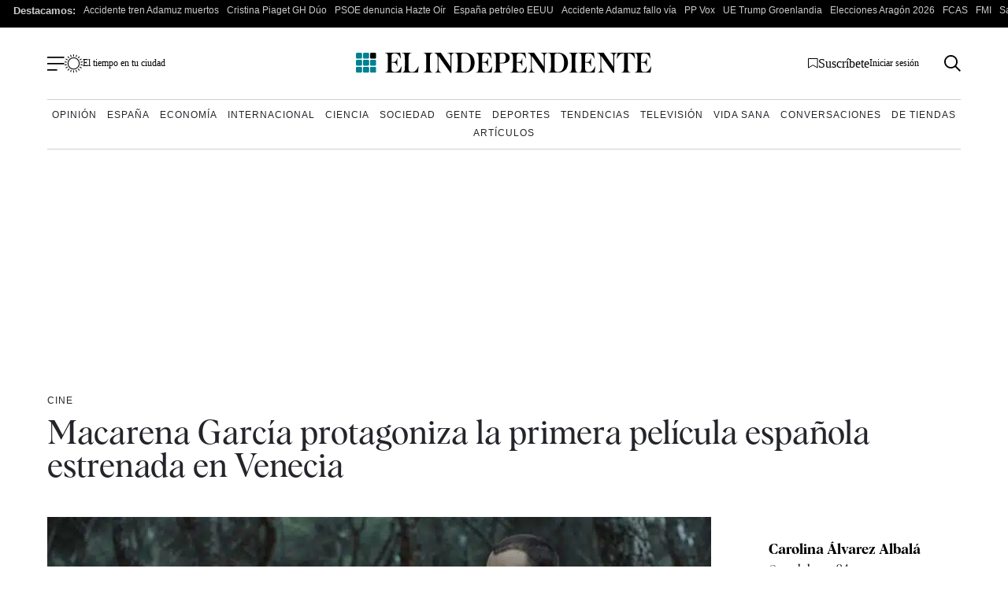

--- FILE ---
content_type: image/svg+xml
request_url: https://www.elindependiente.com/wp-content/themes/indp23/images/svg/icono-compartir.svg
body_size: 501
content:
<svg id="Grupo_1508" data-name="Grupo 1508" xmlns="http://www.w3.org/2000/svg" xmlns:xlink="http://www.w3.org/1999/xlink" width="17.945" height="15.5" viewBox="0 0 17.945 15.5">
  <defs>
    <clipPath id="clip-path">
      <rect id="Rectángulo_588" data-name="Rectángulo 588" width="17.945" height="15.5" transform="translate(0 0)" fill="none"/>
    </clipPath>
  </defs>
  <g id="Grupo_1500" data-name="Grupo 1500" transform="translate(0 0)" clip-path="url(#clip-path)">
    <path id="Trazado_2006" data-name="Trazado 2006" d="M13.846,4.277a9.109,9.109,0,0,0-.107,2.284,9.885,9.885,0,0,0-7.891,4.577,10.279,10.279,0,0,0-1.824,6.436c.033.378.1,1.02.583.657a10.758,10.758,0,0,1,4.3-5.27,11.3,11.3,0,0,1,4.787-1.576,14.717,14.717,0,0,0,.119,2.2c.038.19.1.554.452.315l6.466-4.7a.538.538,0,0,0-.068-.581L14.334,4.071c-.332-.227-.461.141-.489.206" transform="translate(-3.415 -3.418)" fill="#fff"/>
    <path id="Trazado_2007" data-name="Trazado 2007" d="M.939,15.5a.773.773,0,0,1-.315-.067c-.5-.226-.559-.852-.592-1.226A10.9,10.9,0,0,1,1.954,7.394,10.549,10.549,0,0,1,9.729,2.6,5.147,5.147,0,0,1,9.9.634a.945.945,0,0,1,.595-.6.869.869,0,0,1,.756.141l6.375,4.59a1.1,1.1,0,0,1,.224,1.248l-.063.148-6.61,4.8a.836.836,0,0,1-.812.125,1,1,0,0,1-.534-.8A11.579,11.579,0,0,1,9.7,8.625a10.677,10.677,0,0,0-3.918,1.418,10.112,10.112,0,0,0-4.056,5l-.061.145-.126.094a1,1,0,0,1-.6.222M10.917,1.365A14,14,0,0,0,10.9,3.122l.021.577-.576.024A9.252,9.252,0,0,0,2.913,8.047a9.941,9.941,0,0,0-1.753,5.464A10.692,10.692,0,0,1,5.194,9.043,11.84,11.84,0,0,1,10.216,7.39l.647-.066-.008.65c-.006.476.012,1.231.062,1.743l5.774-4.2Z" transform="translate(0 0)" fill="#161615"/>
  </g>
</svg>
